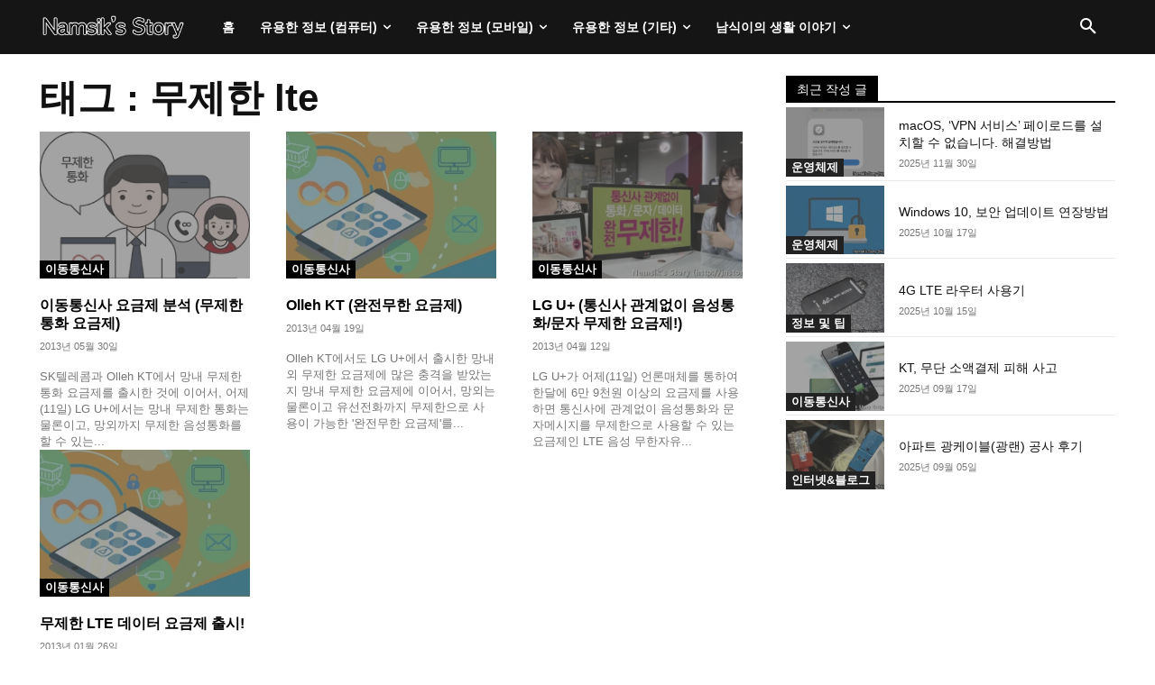

--- FILE ---
content_type: text/html; charset=utf-8
request_url: https://www.google.com/recaptcha/api2/aframe
body_size: 269
content:
<!DOCTYPE HTML><html><head><meta http-equiv="content-type" content="text/html; charset=UTF-8"></head><body><script nonce="OwxZXX9KFTm7d8APlHVflg">/** Anti-fraud and anti-abuse applications only. See google.com/recaptcha */ try{var clients={'sodar':'https://pagead2.googlesyndication.com/pagead/sodar?'};window.addEventListener("message",function(a){try{if(a.source===window.parent){var b=JSON.parse(a.data);var c=clients[b['id']];if(c){var d=document.createElement('img');d.src=c+b['params']+'&rc='+(localStorage.getItem("rc::a")?sessionStorage.getItem("rc::b"):"");window.document.body.appendChild(d);sessionStorage.setItem("rc::e",parseInt(sessionStorage.getItem("rc::e")||0)+1);localStorage.setItem("rc::h",'1768852019212');}}}catch(b){}});window.parent.postMessage("_grecaptcha_ready", "*");}catch(b){}</script></body></html>